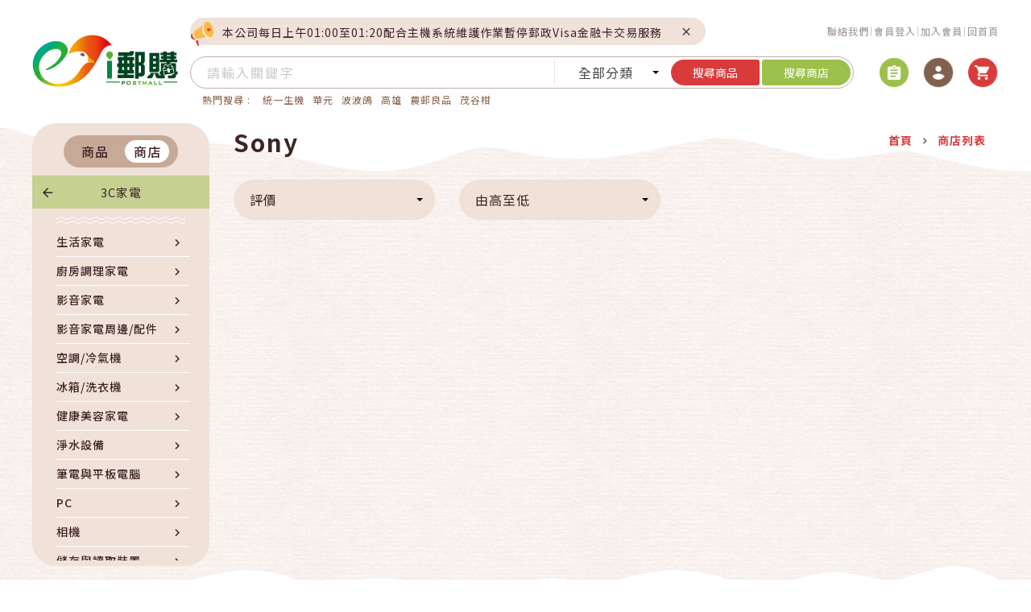

--- FILE ---
content_type: text/html; charset=utf-8
request_url: https://www.postmall.com.tw/ajax/AjaxMallGroupShopList_v2.aspx
body_size: 254
content:
    <style>
                                        .ellipsis {
                                            overflow: hidden;
                                            text-overflow: ellipsis;
                                            display: -webkit-box;
                                            -webkit-line-clamp: 1;
                                            -webkit-box-orient: vertical;
                                            max-width: 332px;
                                        }
                                    </style>

--- FILE ---
content_type: text/css
request_url: https://www.postmall.com.tw/cj2/js/plugins/datepicker/air-datepicker.css
body_size: 4044
content:
.datepicker--cell-day.-other-month-, .datepicker--cell-year.-other-decade- {
    color: #dedede; }
    .datepicker--cell-day.-other-month-:hover, .datepicker--cell-year.-other-decade-:hover {
      color: #c5c5c5; }
    .-disabled-.-focus-.datepicker--cell-day.-other-month-, .-disabled-.-focus-.datepicker--cell-year.-other-decade- {
      color: #dedede; }
    .-selected-.datepicker--cell-day.-other-month-, .-selected-.datepicker--cell-year.-other-decade- {
      color: #fff;
      background: #a2ddf6; }
      .-selected-.-focus-.datepicker--cell-day.-other-month-, .-selected-.-focus-.datepicker--cell-year.-other-decade- {
        background: #8ad5f4; }
    .-in-range-.datepicker--cell-day.-other-month-, .-in-range-.datepicker--cell-year.-other-decade- {
      background-color: rgba(92, 196, 239, 0.1);
      color: #cccccc; }
      .-in-range-.-focus-.datepicker--cell-day.-other-month-, .-in-range-.-focus-.datepicker--cell-year.-other-decade- {
        background-color: rgba(92, 196, 239, 0.2); }
    .datepicker--cell-day.-other-month-:empty, .datepicker--cell-year.-other-decade-:empty {
      background: none;
      border: none; }
  
  /* -------------------------------------------------
      Datepicker cells
     ------------------------------------------------- */
  .datepicker--cells {
    display: -webkit-flex;
    display: -ms-flexbox;
    display: flex;
    -webkit-flex-wrap: wrap;
        -ms-flex-wrap: wrap;
            flex-wrap: wrap; }
  
  .datepicker--cell {
    border-radius: 4px;
    box-sizing: border-box;
    cursor: pointer;
    display: -webkit-flex;
    display: -ms-flexbox;
    display: flex;
    position: relative;
    -webkit-align-items: center;
        -ms-flex-align: center;
            align-items: center;
    -webkit-justify-content: center;
        -ms-flex-pack: center;
            justify-content: center;
    height: 32px;
    z-index: 1; }
    .datepicker--cell.-focus- {
      background: #f0f0f0; }
    .datepicker--cell.-current- {
      color: #4EB5E6; }
      .datepicker--cell.-current-.-focus- {
        color: #4a4a4a; }
      .datepicker--cell.-current-.-in-range- {
        color: #4EB5E6; }
    .datepicker--cell.-in-range- {
      background: rgba(92, 196, 239, 0.1);
      color: #4a4a4a;
      border-radius: 0; }
      .datepicker--cell.-in-range-.-focus- {
        background-color: rgba(92, 196, 239, 0.2); }
    .datepicker--cell.-disabled- {
      cursor: default;
      color: #aeaeae; }
      .datepicker--cell.-disabled-.-focus- {
        color: #aeaeae; }
      .datepicker--cell.-disabled-.-in-range- {
        color: #a1a1a1; }
      .datepicker--cell.-disabled-.-current-.-focus- {
        color: #aeaeae; }
    .datepicker--cell.-range-from- {
      border: 1px solid rgba(92, 196, 239, 0.5);
      background-color: rgba(92, 196, 239, 0.1);
      border-radius: 4px 0 0 4px; }
    .datepicker--cell.-range-to- {
      border: 1px solid rgba(92, 196, 239, 0.5);
      background-color: rgba(92, 196, 239, 0.1);
      border-radius: 0 4px 4px 0; }
    .datepicker--cell.-range-from-.-range-to- {
      border-radius: 4px; }
    .datepicker--cell.-selected- {
      color: #fff;
      border: none;
      background: #5cc4ef; }
      .datepicker--cell.-selected-.-current- {
        color: #fff;
        background: #5cc4ef; }
      .datepicker--cell.-selected-.-focus- {
        background: #45bced; }
    .datepicker--cell:empty {
      cursor: default; }
  
  .datepicker--days-names {
    display: -webkit-flex;
    display: -ms-flexbox;
    display: flex;
    -webkit-flex-wrap: wrap;
        -ms-flex-wrap: wrap;
            flex-wrap: wrap;
    margin: 8px 0 3px; }
  
  .datepicker--day-name {
    color: #FF9A19;
    display: -webkit-flex;
    display: -ms-flexbox;
    display: flex;
    -webkit-align-items: center;
        -ms-flex-align: center;
            align-items: center;
    -webkit-justify-content: center;
        -ms-flex-pack: center;
            justify-content: center;
    -webkit-flex: 1;
        -ms-flex: 1;
            flex: 1;
    text-align: center;
    text-transform: uppercase;
    font-size: .8em; }
  
  .datepicker--cell-day {
    width: 14.28571%; }
  
  .datepicker--cells-months {
    height: 170px; }
  
  .datepicker--cell-month {
    width: 33.33%;
    height: 25%; }
  
  .datepicker--years {
    height: 170px; }
  
  .datepicker--cells-years {
    height: 170px; }
  
  .datepicker--cell-year {
    width: 25%;
    height: 33.33%; }
  
  .datepicker--cell-day.-other-month-, .datepicker--cell-year.-other-decade- {
    color: #dedede; }
    .datepicker--cell-day.-other-month-:hover, .datepicker--cell-year.-other-decade-:hover {
      color: #c5c5c5; }
    .-disabled-.-focus-.datepicker--cell-day.-other-month-, .-disabled-.-focus-.datepicker--cell-year.-other-decade- {
      color: #dedede; }
    .-selected-.datepicker--cell-day.-other-month-, .-selected-.datepicker--cell-year.-other-decade- {
      color: #fff;
      background: #a2ddf6; }
      .-selected-.-focus-.datepicker--cell-day.-other-month-, .-selected-.-focus-.datepicker--cell-year.-other-decade- {
        background: #8ad5f4; }
    .-in-range-.datepicker--cell-day.-other-month-, .-in-range-.datepicker--cell-year.-other-decade- {
      background-color: rgba(92, 196, 239, 0.1);
      color: #cccccc; }
      .-in-range-.-focus-.datepicker--cell-day.-other-month-, .-in-range-.-focus-.datepicker--cell-year.-other-decade- {
        background-color: rgba(92, 196, 239, 0.2); }
    .datepicker--cell-day.-other-month-:empty, .datepicker--cell-year.-other-decade-:empty {
      background: none;
      border: none; }
  
  /* -------------------------------------------------
      Datepicker
     ------------------------------------------------- */
  .datepickers-container {
    position: absolute;
    left: 0;
    top: 0; }
    @media print {
      .datepickers-container {
        display: none; } }
  
  .datepicker {
    background: #fff;
    border: 1px solid #dbdbdb;
    box-shadow: 0 4px 12px rgba(0, 0, 0, 0.15);
    border-radius: 4px;
    box-sizing: content-box;
    font-family: Tahoma, sans-serif;
    font-size: 14px;
    color: #4a4a4a;
    width: 250px;
    position: absolute;
    left: -100000px;
    opacity: 0;
    transition: opacity 0.3s ease, left 0s 0.3s, -webkit-transform 0.3s ease;
    transition: opacity 0.3s ease, transform 0.3s ease, left 0s 0.3s;
    transition: opacity 0.3s ease, transform 0.3s ease, left 0s 0.3s, -webkit-transform 0.3s ease;
    z-index: 100; }
    .datepicker.-from-top- {
      -webkit-transform: translateY(-8px);
              transform: translateY(-8px); }
    .datepicker.-from-right- {
      -webkit-transform: translateX(8px);
              transform: translateX(8px); }
    .datepicker.-from-bottom- {
      -webkit-transform: translateY(8px);
              transform: translateY(8px); }
    .datepicker.-from-left- {
      -webkit-transform: translateX(-8px);
              transform: translateX(-8px); }
    .datepicker.active {
      opacity: 1;
      -webkit-transform: translate(0);
              transform: translate(0);
      transition: opacity 0.3s ease, left 0s 0s, -webkit-transform 0.3s ease;
      transition: opacity 0.3s ease, transform 0.3s ease, left 0s 0s;
      transition: opacity 0.3s ease, transform 0.3s ease, left 0s 0s, -webkit-transform 0.3s ease; }
  
  .datepicker-inline .datepicker {
    border-color: #d7d7d7;
    box-shadow: none;
    position: static;
    left: auto;
    right: auto;
    opacity: 1;
    -webkit-transform: none;
            transform: none; }
  
  .datepicker-inline .datepicker--pointer {
    display: none; }
  
  .datepicker--content {
    box-sizing: content-box;
    padding: 4px; }
    .-only-timepicker- .datepicker--content {
      display: none; }
  
  .datepicker--pointer {
    position: absolute;
    background: #fff;
    border-top: 1px solid #dbdbdb;
    border-right: 1px solid #dbdbdb;
    width: 10px;
    height: 10px;
    z-index: -1; }
    .-top-left- .datepicker--pointer, .-top-center- .datepicker--pointer, .-top-right- .datepicker--pointer {
      top: calc(100% - 4px);
      -webkit-transform: rotate(135deg);
              transform: rotate(135deg); }
    .-right-top- .datepicker--pointer, .-right-center- .datepicker--pointer, .-right-bottom- .datepicker--pointer {
      right: calc(100% - 4px);
      -webkit-transform: rotate(225deg);
              transform: rotate(225deg); }
    .-bottom-left- .datepicker--pointer, .-bottom-center- .datepicker--pointer, .-bottom-right- .datepicker--pointer {
      bottom: calc(100% - 4px);
      -webkit-transform: rotate(315deg);
              transform: rotate(315deg); }
    .-left-top- .datepicker--pointer, .-left-center- .datepicker--pointer, .-left-bottom- .datepicker--pointer {
      left: calc(100% - 4px);
      -webkit-transform: rotate(45deg);
              transform: rotate(45deg); }
    .-top-left- .datepicker--pointer, .-bottom-left- .datepicker--pointer {
      left: 10px; }
    .-top-right- .datepicker--pointer, .-bottom-right- .datepicker--pointer {
      right: 10px; }
    .-top-center- .datepicker--pointer, .-bottom-center- .datepicker--pointer {
      left: calc(50% - 10px / 2); }
    .-left-top- .datepicker--pointer, .-right-top- .datepicker--pointer {
      top: 10px; }
    .-left-bottom- .datepicker--pointer, .-right-bottom- .datepicker--pointer {
      bottom: 10px; }
    .-left-center- .datepicker--pointer, .-right-center- .datepicker--pointer {
      top: calc(50% - 10px / 2); }
  
  .datepicker--body {
    display: none; }
    .datepicker--body.active {
      display: block; }
  
  .datepicker--cell-day.-other-month-, .datepicker--cell-year.-other-decade- {
    color: #dedede; }
    .datepicker--cell-day.-other-month-:hover, .datepicker--cell-year.-other-decade-:hover {
      color: #c5c5c5; }
    .-disabled-.-focus-.datepicker--cell-day.-other-month-, .-disabled-.-focus-.datepicker--cell-year.-other-decade- {
      color: #dedede; }
    .-selected-.datepicker--cell-day.-other-month-, .-selected-.datepicker--cell-year.-other-decade- {
      color: #fff;
      background: #a2ddf6; }
      .-selected-.-focus-.datepicker--cell-day.-other-month-, .-selected-.-focus-.datepicker--cell-year.-other-decade- {
        background: #8ad5f4; }
    .-in-range-.datepicker--cell-day.-other-month-, .-in-range-.datepicker--cell-year.-other-decade- {
      background-color: rgba(92, 196, 239, 0.1);
      color: #cccccc; }
      .-in-range-.-focus-.datepicker--cell-day.-other-month-, .-in-range-.-focus-.datepicker--cell-year.-other-decade- {
        background-color: rgba(92, 196, 239, 0.2); }
    .datepicker--cell-day.-other-month-:empty, .datepicker--cell-year.-other-decade-:empty {
      background: none;
      border: none; }
  
  /* -------------------------------------------------
      Navigation
     ------------------------------------------------- */
  .datepicker--nav {
    display: -webkit-flex;
    display: -ms-flexbox;
    display: flex;
    -webkit-justify-content: space-between;
        -ms-flex-pack: justify;
            justify-content: space-between;
    border-bottom: 1px solid #efefef;
    min-height: 32px;
    padding: 4px; }
    .-only-timepicker- .datepicker--nav {
      display: none; }
  
  .datepicker--nav-title,
  .datepicker--nav-action {
    display: -webkit-flex;
    display: -ms-flexbox;
    display: flex;
    cursor: pointer;
    -webkit-align-items: center;
        -ms-flex-align: center;
            align-items: center;
    -webkit-justify-content: center;
        -ms-flex-pack: center;
            justify-content: center; }
  
  .datepicker--nav-action {
    width: 32px;
    border-radius: 4px;
    -webkit-user-select: none;
       -moz-user-select: none;
        -ms-user-select: none;
            user-select: none; }
    .datepicker--nav-action:hover {
      background: #f0f0f0; }
    .datepicker--nav-action.-disabled- {
      visibility: hidden; }
    .datepicker--nav-action svg {
      width: 32px;
      height: 32px; }
    .datepicker--nav-action path {
      fill: none;
      stroke: #9c9c9c;
      stroke-width: 2px; }
  
  .datepicker--nav-title {
    border-radius: 4px;
    padding: 0 8px; }
    .datepicker--nav-title i {
      font-style: normal;
      color: #9c9c9c;
      margin-left: 5px; }
    .datepicker--nav-title:hover {
      background: #f0f0f0; }
    .datepicker--nav-title.-disabled- {
      cursor: default;
      background: none; }
  
  .datepicker--buttons {
    display: -webkit-flex;
    display: -ms-flexbox;
    display: flex;
    padding: 4px;
    border-top: 1px solid #efefef; }
  
  .datepicker--button {
    color: #4EB5E6;
    cursor: pointer;
    border-radius: 4px;
    -webkit-flex: 1;
        -ms-flex: 1;
            flex: 1;
    display: -webkit-inline-flex;
    display: -ms-inline-flexbox;
    display: inline-flex;
    -webkit-justify-content: center;
        -ms-flex-pack: center;
            justify-content: center;
    -webkit-align-items: center;
        -ms-flex-align: center;
            align-items: center;
    height: 32px; }
    .datepicker--button:hover {
      color: #4a4a4a;
      background: #f0f0f0; }
  
  .datepicker--cell-day.-other-month-, .datepicker--cell-year.-other-decade- {
    color: #dedede; }
    .datepicker--cell-day.-other-month-:hover, .datepicker--cell-year.-other-decade-:hover {
      color: #c5c5c5; }
    .-disabled-.-focus-.datepicker--cell-day.-other-month-, .-disabled-.-focus-.datepicker--cell-year.-other-decade- {
      color: #dedede; }
    .-selected-.datepicker--cell-day.-other-month-, .-selected-.datepicker--cell-year.-other-decade- {
      color: #fff;
      background: #a2ddf6; }
      .-selected-.-focus-.datepicker--cell-day.-other-month-, .-selected-.-focus-.datepicker--cell-year.-other-decade- {
        background: #8ad5f4; }
    .-in-range-.datepicker--cell-day.-other-month-, .-in-range-.datepicker--cell-year.-other-decade- {
      background-color: rgba(92, 196, 239, 0.1);
      color: #cccccc; }
      .-in-range-.-focus-.datepicker--cell-day.-other-month-, .-in-range-.-focus-.datepicker--cell-year.-other-decade- {
        background-color: rgba(92, 196, 239, 0.2); }
    .datepicker--cell-day.-other-month-:empty, .datepicker--cell-year.-other-decade-:empty {
      background: none;
      border: none; }
  
  /* -------------------------------------------------
      Timepicker
     ------------------------------------------------- */
  .datepicker--time {
    border-top: 1px solid #efefef;
    display: -webkit-flex;
    display: -ms-flexbox;
    display: flex;
    -webkit-align-items: center;
        -ms-flex-align: center;
            align-items: center;
    padding: 4px;
    position: relative; }
    .datepicker--time.-am-pm- .datepicker--time-sliders {
      -webkit-flex: 0 1 138px;
          -ms-flex: 0 1 138px;
              flex: 0 1 138px;
      max-width: 138px; }
    .-only-timepicker- .datepicker--time {
      border-top: none; }
  
  .datepicker--time-sliders {
    -webkit-flex: 0 1 153px;
        -ms-flex: 0 1 153px;
            flex: 0 1 153px;
    margin-right: 10px;
    max-width: 153px; }
  
  .datepicker--time-label {
    display: none;
    font-size: 12px; }
  
  .datepicker--time-current {
    display: -webkit-flex;
    display: -ms-flexbox;
    display: flex;
    -webkit-align-items: center;
        -ms-flex-align: center;
            align-items: center;
    -webkit-flex: 1;
        -ms-flex: 1;
            flex: 1;
    font-size: 14px;
    text-align: center;
    margin: 0 0 0 10px; }
  
  .datepicker--time-current-colon {
    margin: 0 2px 3px;
    line-height: 1; }
  
  .datepicker--time-current-hours,
  .datepicker--time-current-minutes {
    line-height: 1;
    font-size: 19px;
    font-family: "Century Gothic", CenturyGothic, AppleGothic, sans-serif;
    position: relative;
    z-index: 1; }
    .datepicker--time-current-hours:after,
    .datepicker--time-current-minutes:after {
      content: '';
      background: #f0f0f0;
      border-radius: 4px;
      position: absolute;
      left: -2px;
      top: -3px;
      right: -2px;
      bottom: -2px;
      z-index: -1;
      opacity: 0; }
    .datepicker--time-current-hours.-focus-:after,
    .datepicker--time-current-minutes.-focus-:after {
      opacity: 1; }
  
  .datepicker--time-current-ampm {
    text-transform: uppercase;
    -webkit-align-self: flex-end;
        -ms-flex-item-align: end;
            align-self: flex-end;
    color: #9c9c9c;
    margin-left: 6px;
    font-size: 11px;
    margin-bottom: 1px; }
  
  .datepicker--time-row {
    display: -webkit-flex;
    display: -ms-flexbox;
    display: flex;
    -webkit-align-items: center;
        -ms-flex-align: center;
            align-items: center;
    font-size: 11px;
    height: 17px;
    background: linear-gradient(to right, #dedede, #dedede) left 50%/100% 1px no-repeat; }
    .datepicker--time-row:first-child {
      margin-bottom: 4px; }
    .datepicker--time-row input[type='range'] {
      background: none;
      cursor: pointer;
      -webkit-flex: 1;
          -ms-flex: 1;
              flex: 1;
      height: 100%;
      padding: 0;
      margin: 0;
      -webkit-appearance: none; }
      .datepicker--time-row input[type='range']::-webkit-slider-thumb {
        -webkit-appearance: none; }
      .datepicker--time-row input[type='range']::-ms-tooltip {
        display: none; }
      .datepicker--time-row input[type='range']:hover::-webkit-slider-thumb {
        border-color: #b8b8b8; }
      .datepicker--time-row input[type='range']:hover::-moz-range-thumb {
        border-color: #b8b8b8; }
      .datepicker--time-row input[type='range']:hover::-ms-thumb {
        border-color: #b8b8b8; }
      .datepicker--time-row input[type='range']:focus {
        outline: none; }
        .datepicker--time-row input[type='range']:focus::-webkit-slider-thumb {
          background: #5cc4ef;
          border-color: #5cc4ef; }
        .datepicker--time-row input[type='range']:focus::-moz-range-thumb {
          background: #5cc4ef;
          border-color: #5cc4ef; }
        .datepicker--time-row input[type='range']:focus::-ms-thumb {
          background: #5cc4ef;
          border-color: #5cc4ef; }
      .datepicker--time-row input[type='range']::-webkit-slider-thumb {
        box-sizing: border-box;
        height: 12px;
        width: 12px;
        border-radius: 3px;
        border: 1px solid #dedede;
        background: #fff;
        cursor: pointer;
        transition: background .2s; }
      .datepicker--time-row input[type='range']::-moz-range-thumb {
        box-sizing: border-box;
        height: 12px;
        width: 12px;
        border-radius: 3px;
        border: 1px solid #dedede;
        background: #fff;
        cursor: pointer;
        transition: background .2s; }
      .datepicker--time-row input[type='range']::-ms-thumb {
        box-sizing: border-box;
        height: 12px;
        width: 12px;
        border-radius: 3px;
        border: 1px solid #dedede;
        background: #fff;
        cursor: pointer;
        transition: background .2s; }
      .datepicker--time-row input[type='range']::-webkit-slider-thumb {
        margin-top: -6px; }
      .datepicker--time-row input[type='range']::-webkit-slider-runnable-track {
        border: none;
        height: 1px;
        cursor: pointer;
        color: transparent;
        background: transparent; }
      .datepicker--time-row input[type='range']::-moz-range-track {
        border: none;
        height: 1px;
        cursor: pointer;
        color: transparent;
        background: transparent; }
      .datepicker--time-row input[type='range']::-ms-track {
        border: none;
        height: 1px;
        cursor: pointer;
        color: transparent;
        background: transparent; }
      .datepicker--time-row input[type='range']::-ms-fill-lower {
        background: transparent; }
      .datepicker--time-row input[type='range']::-ms-fill-upper {
        background: transparent; }
    .datepicker--time-row span {
      padding: 0 12px; }
  
  .datepicker--time-icon {
    color: #9c9c9c;
    border: 1px solid;
    border-radius: 50%;
    font-size: 16px;
    position: relative;
    margin: 0 5px -1px 0;
    width: 1em;
    height: 1em; }
    .datepicker--time-icon:after, .datepicker--time-icon:before {
      content: '';
      background: currentColor;
      position: absolute; }
    .datepicker--time-icon:after {
      height: .4em;
      width: 1px;
      left: calc(50% - 1px);
      top: calc(50% + 1px);
      -webkit-transform: translateY(-100%);
              transform: translateY(-100%); }
    .datepicker--time-icon:before {
      width: .4em;
      height: 1px;
      top: calc(50% + 1px);
      left: calc(50% - 1px); }
  
  .datepicker--cell-day.-other-month-, .datepicker--cell-year.-other-decade- {
    color: #dedede; }
    .datepicker--cell-day.-other-month-:hover, .datepicker--cell-year.-other-decade-:hover {
      color: #c5c5c5; }
    .-disabled-.-focus-.datepicker--cell-day.-other-month-, .-disabled-.-focus-.datepicker--cell-year.-other-decade- {
      color: #dedede; }
    .-selected-.datepicker--cell-day.-other-month-, .-selected-.datepicker--cell-year.-other-decade- {
      color: #fff;
      background: #a2ddf6; }
      .-selected-.-focus-.datepicker--cell-day.-other-month-, .-selected-.-focus-.datepicker--cell-year.-other-decade- {
        background: #8ad5f4; }
    .-in-range-.datepicker--cell-day.-other-month-, .-in-range-.datepicker--cell-year.-other-decade- {
      background-color: rgba(92, 196, 239, 0.1);
      color: #cccccc; }
      .-in-range-.-focus-.datepicker--cell-day.-other-month-, .-in-range-.-focus-.datepicker--cell-year.-other-decade- {
        background-color: rgba(92, 196, 239, 0.2); }
    .datepicker--cell-day.-other-month-:empty, .datepicker--cell-year.-other-decade-:empty {
      background: none;
      border: none; }

--- FILE ---
content_type: text/css
request_url: https://www.postmall.com.tw/cj2/css/icon-style.css?
body_size: 1005
content:
@font-face {
  font-family: 'icomoon';
  src:  url('../../cj2/fonts/icomoon.eot?m5qv78');
  src:  url('../../cj2/fonts/icomoon.eot?m5qv78#iefix') format('embedded-opentype'),
    url('../../cj2/fonts/icomoon.ttf?m5qv78') format('truetype'),
    url('../../cj2/fonts/icomoon.woff?m5qv78') format('woff'),
    url('../../cj2/fonts/icomoon.svg?m5qv78#icomoon') format('svg');
  font-weight: normal;
  font-style: normal;
  font-display: block;
}

[class^="icon-"], [class*=" icon-"] {
  /* use !important to prevent issues with browser extensions that change fonts */
  font-family: 'icomoon' !important;
  speak: never;
  font-style: normal;
  font-weight: normal;
  font-variant: normal;
  text-transform: none;
  line-height: 1;

  /* Better Font Rendering =========== */
  -webkit-font-smoothing: antialiased;
  -moz-osx-font-smoothing: grayscale;
}

.icon-qrcode:before {
  content: "\e923";
}
.icon-facebook:before {
  content: "\e900";
}
.icon-line:before {
  content: "\e901";
}
.icon-account:before {
  content: "\e902";
}
.icon-call:before {
  content: "\e92c";
}
.icon-money:before {
  content: "\e924";
}
.icon-coupon:before {
  content: "\e925";
}
.icon-printshop:before {
  content: "\e92d";
}
.icon-shipping:before {
  content: "\e92e";
}
.icon-notifications:before {
  content: "\e926";
}
.icon-assignment:before {
  content: "\e92f";
}
.icon-member:before {
  content: "\e927";
}
.icon-check_circle:before {
  content: "\e92a";
}
.icon-description:before {
  content: "\e930";
}
.icon-done:before {
  content: "\e92b";
}
.icon-list:before {
  content: "\e928";
}
.icon-help:before {
  content: "\e929";
}
.icon-filter:before {
  content: "\e922";
}
.icon-google:before {
  content: "\e91e";
}
.icon-phone:before {
  content: "\e91f";
}
.icon-visibility_off:before {
  content: "\e920";
}
.icon-visibility_on:before {
  content: "\e921";
}
.icon-notice:before {
  content: "\e903";
}
.icon-email:before {
  content: "\e91b";
}
.icon-mail:before {
  content: "\e904";
}
.icon-add:before {
  content: "\e91c";
}
.icon-close:before {
  content: "\e905";
}
.icon-join:before {
  content: "\e918";
}
.icon-link:before {
  content: "\e906";
}
.icon-remove:before {
  content: "\e91d";
}
.icon-arrow_down:before {
  content: "\e907";
}
.icon-arrow_up:before {
  content: "\e908";
}
.icon-prev:before {
  content: "\e909";
}
.icon-next:before {
  content: "\e90a";
}
.icon-cart:before {
  content: "\e90b";
}
.icon-back:before {
  content: "\e90c";
}
.icon-drop_down:before {
  content: "\e90d";
}
.icon-menu:before {
  content: "\e90e";
}
.icon-refresh:before {
  content: "\e90f";
}
.icon-add-member:before {
  content: "\e91a";
}
.icon-announcement:before {
  content: "\e910";
}
.icon-orders:before {
  content: "\e911";
}
.icon-favorite_active:before {
  content: "\e919";
}
.icon-favorite:before {
  content: "\e912";
}
.icon-home:before {
  content: "\e913";
}
.icon-list-view:before {
  content: "\e914";
}
.icon-search:before {
  content: "\e915";
}
.icon-stars:before {
  content: "\e916";
}
.icon-grid-view:before {
  content: "\e917";
}


--- FILE ---
content_type: text/plain;charset=UTF-8
request_url: https://apid.venraas.tw/venapis/vengu?id=www.postmall.com.tw&typ=g&pt=a
body_size: -137
content:
a0d6e48b-1cdc-4a24-8149-40563cfbf6d4.venapis-8469b5479c-s6jth20260120

--- FILE ---
content_type: application/javascript
request_url: https://www.postmall.com.tw/cj2/js/main.js?v=init3
body_size: 3493
content:
//----------------------------
// Catalog 目錄 :
//----------------------------

// - 判斷瀏覽器
// - loading
// - niceScroll
// - 頁面預設
// ----------------------------


$(document).ready(function () {

    //----------------------------
    // - 判斷瀏覽器
    //----------------------------
    var usrAgent = navigator.userAgent,
        os = navigator.platform,
        info = '',
        usrBrowser;

    if (usrAgent.indexOf("Firefox") > -1) {
        usrBrowser = "firefox";
    } else if (usrAgent.indexOf("Opera") > -1) {
        usrBrowser = "opera";
    } else if (usrAgent.indexOf("Trident") > -1) {
        if (usrAgent.indexOf("MSIE") > -1) {
            usrBrowser = "ie";
        } else {
            usrBrowser = "ie11";
        }
    } else if (usrAgent.indexOf("Edge") > -1) {
        usrBrowser = "edge";
    } else if (usrAgent.indexOf("Chrome") > -1) {
        usrBrowser = "chrome";
    } else if (usrAgent.indexOf("Safari") > -1) {
        usrBrowser = "safari";
    } else {
        usrBrowser = "unknown";
    }

    $("body").addClass(usrBrowser);

    if (os.indexOf("Win") > -1) {
        if (usrAgent.indexOf("Windows NT 10.0") > -1 || usrAgent.indexOf("Windows 10") > -1) {
            info += "Win10";
        }
        else {
            info += "Other";
        }
    } else if (os.indexOf("Mac") > -1) {
        info += "Mac";
    } else if (os.indexOf("X11") > -1) {
        info += "Unix";
    } else if (os.indexOf("Linux") > -1) {
        info += "Linux";
    } else {
        info += "Other";
    }

    $("body").addClass(info);

    //引入 header footer
    //$.get('_header.html', function(data){
    //    nav = data;
    //    $('#header').prepend(nav);

    // select
    $(function () {
        function placeholderCheck(currentSelect) {
            var el = currentSelect.closest('.selectric-wrapper').find('.selectric-items');
            if (el.find('.placeholder').hasClass('selected')) {
                el.closest('.selectric-wrapper').addClass('is-placeholder');
            } else {
                el.closest('.selectric-wrapper').removeClass('is-placeholder');
            }
        }
        $('select').each(function () {
            $(this).selectric();
            placeholderCheck($(this));
            $(this).on('change', function () {
                placeholderCheck($(this));
                console.log('change');
            })
        })
    });

    // 關閉 header 提醒
    var width = $(window).width();

    $("#close-ann").on("click", function () {
		if (width <= 992) {
			$(this).parent(".announce").remove();
        }
		
        //$(this).parent(".announce").remove().css({ "background-color": "transparent" });
        $(this).parent(".announce").empty().css({ "background-color": "transparent" });
        if (width <= 992) {
            // $("header .container").css({"margin-top":"55px"});
        }
    });

    // 手機版選單 
    $(".ham").on("click", function () {
        $(".catalogue").toggleClass("active");
        $("body").toggleClass("menu-open");

        $(this).find(".icon-menu").toggle();
        $(this).find(".icon-close").toggle();
    });
    //});

    // 引入選單
    //$.get('_catalogue.html', function(data){
    //    catalogue = data;
    //    $('#include-catalogue').prepend(catalogue);

    //進入下一層時預設先滾回頂部
    $(".main-menu i").on("click", function () {
        $('.main-menu').animate({ scrollTop: (0) }, 300);
    });

    //進入下一層時預設先滾回頂部(手機)
    var width = $(window).width();

    if (width < 576) {
        $(".main-menu i").on("click", function () {
            $('.catalogue').animate({ scrollTop: (124) }, 0);
        });
    }

    // menu level-one 
    ///*
    $(".level-one i").on("click", function () {

        //alert($(this));

        var ccc = $(this).attr('id');

        //alert(ccc);
		var url = new URL(location.href);
		var kind = url.searchParams.get("kind");
        $.ajax({
            url: "/ajax/AjaxCatalogueLite.aspx?kind="+kind,
            success: function (data) {
                $("#menu1").find("ul").html(data);
                menu_click_bind();
            }
        }).done(function (data) {
            //執行回傳的data

            var newOrj = $("#" + ccc);
			if(String(url).indexOf("mallProductList.aspx") != -1 || String(url).indexOf("mallShopList.aspx") != -1)
			{
				newOrj.parent(".level-one").siblings(".inner").addClass("active");
				newOrj.parents(".main-menu").siblings(".menu-back").addClass("active");
				newOrj.parents(".main-menu").addClass("active");

				newOrj.parents(".main-menu").siblings(".catalogue-tab-inner").show();
				newOrj.parents(".main-menu").siblings(".catalogue-tab").css({"display":"none"});
				
				// 點擊隱藏上層 li (防止本層太短時露出上層選單內容)
				newOrj.parents("li").siblings("li").addClass("hide"); 
			}
			else
			{
				newOrj.parent(".level-one").siblings(".inner").addClass("active");
                newOrj.parents("ul").siblings(".menu-back").addClass("active");
                newOrj.parents(".main-menu").addClass("active");
                newOrj.parents("ul").addClass("active");
                // 點擊隱藏上層 li (防止本層太短時露出上層選單內容)
                newOrj.parents("li").siblings("li").addClass("hide"); 
				
			}



        });



    });
    //*/

    // 商店列表用 選單 第一層
    $(".shop-list .level-one i").on("click", function () {
        $(this).parents(".main-menu").siblings("._shop-list").find(".menu-back").addClass("active");
    });

    // 商店系列頁面用  *列表不需往下推
    $(".shop-list .level-one i").on("click", function () {
        $(this).parents("ul").removeClass("active");
    });

    // menu level-two
    $(".level-two i").on("click", function () {
        $(this).parent(".level-two").siblings(".inner").addClass("active");
        $(this).parents("ul").siblings(".menu-back-2").addClass("active");
        $(this).parent().parent("li").addClass("_chosen");
        $(this).parent().parent("li").siblings("li").addClass("_others");
        // 點擊隱藏上層 li (防止本層太短時露出上層選單內容)
        $(this).parents("li").siblings("li").addClass("hide");
    });

    // 商店列表用 選單 第二層
    $(".shop-list .level-two i").on("click", function () {
        $(this).parents(".main-menu").siblings("._shop-list").find(".menu-back-2").addClass("active");
    });

    // menu level-three
    $(".level-three i").on("click", function () {
        $(this).parent(".level-three").siblings(".inner").addClass("active");
        $(this).parents("ul").siblings(".menu-back-3").addClass("active");
        $(this).parent().parent("li").addClass("_chosen");
        $(this).parents("li").siblings("li").addClass("_others");
        // 點擊隱藏上層 li (防止本層太短時露出上層選單內容)
        $(this).parents("li").siblings("li").addClass("hide");
    });

    // 商店列表用 選單 第三層
    $(".shop-list .level-three i").on("click", function () {
        $(this).parents(".main-menu").siblings("._shop-list").find(".menu-back-3").addClass("active");
    });

    $(".menu-back").on("click", function () {
        $(this).removeClass("active");
        $(this).siblings("ul").find(".inner").removeClass("active");
        $(this).parents(".main-menu").removeClass("active");
        $(this).siblings("ul").removeClass("active");
        $("._others").removeClass();

        // 點擊隱藏上層 li (防止本層太短時露出上層選單內容)
        $(this).siblings("ul").children("li").removeClass("hide");
        // 商品列表頁面用 
        $(this).siblings('.main-menu').find('li').removeClass("hide");

        // 商店選單頁面用
        $(this).parents('._shop-list').siblings('.main-menu').find('.inner').removeClass('active');
    });

    // menu shop list
    $("._shop-list .menu-back").on("click", function () {
        $(this).removeClass("active");
        $(this).siblings("ul").find(".inner").removeClass("active");
        $(this).parents(".main-menu").removeClass("active");
        $("._others").removeClass();
    });

    $(".menu-back-2").on("click", function () {
        $(this).removeClass("active");
        $(".level-two").siblings(".inner").removeClass("active");

        // 點擊隱藏上層 li (防止本層太短時露出上層選單內容)
        $('.level-one').siblings('ul').find('li').removeClass('_others');
    });

    $(".menu-back-3").on("click", function () {
        $(this).removeClass("active");
        $(".level-three").siblings(".inner").removeClass("active");

        // 點擊隱藏上層 li (防止本層太短時露出上層選單內容)
        $('.level-two').siblings('ul').find('li').removeClass('_others');
    });

    // menu 點擊切換效果
    $(".catalogue-tab").find("a").on("click", function () {
        $(".catalogue-tab a").removeClass("active");
        $(this).addClass("active");
    });

    //判斷是否為會員中心頁
    $(function () {
        if ($("body").hasClass("member-apge")) {
            $(".tablinks.active").removeClass("active");

            $(".member-link").addClass("_active");

            $(".member-link").trigger("click");

            $(".mobile-list").addClass("logged-in");
        }
    });

    //判斷是否為商店頁
    $(function () {
        if ($("body").hasClass("shop-apge")) {
            $(".tablinks.active").removeClass("active");

            $(".shop-link").addClass("_active");

            $(".shop-link").trigger("click");
        }
    });
    //});

    //$.get('_catalogue-type-2.html', function(data){
    //    catalogue = data;
    //    $('#include-catalogue-2').prepend(catalogue);

    // 左側選單 （搜尋結果頁 會員頁用）電腦版直接展開
    // $(window).resize(function(){
    //     windowReset();
    // });

    function windowReset() {
        var width = $(window).width();
        if (width >= 992) {
            $('.filter-main .collapse, .catalogue-2 .collapse').addClass('show');
        } else {
            $('.filter-main .collapse, .catalogue-2 .collapse').removeClass('show');
        }
    }
    windowReset();

    $('.filter-switch').on('click', function () {
        $('._open, ._closed').toggleClass('active');
    });
    //});

    //$.get('_footer.html', function(data){
    //    footer = data;
    //    $('#footer').prepend(footer);
    var width = $(window).width();

    if (width < 576) {
        $(".footer-title").on("click", function () {
            $(this).siblings(".footer-list").fadeToggle();
            $(this).find("i").toggleClass("active");
        });
    }

    // go top
    $("#gotop").on("click", function () {
        $("html,body").stop().animate({ scrollTop: 0 }, 1000);
    });

    $(window).scroll(function () {
        if ($(window).scrollTop() >= 50) {
            $(".all-gotop").fadeIn(500);
        } else {
            $(".all-gotop").stop(true, true).fadeOut(500);
        }
    });
    //});

    // - niceScroll
    $(".ie .main-menu, .edge .main-menu, .ie11 .main-menu").niceScroll({
        cursorwidth: "7px",
        cursorborderradius: "5px",
        background: "transparent",
        cursorborder: "1px solid #c6a997",
        cursorcolor: "#c6a997",
        cursoropacitymin: 1,
        horizrailenabled: false
    });

    // menu 點擊切換效果
    $(".catalogue-tab").find("a").on("click", function () {
        $(".catalogue-tab a").removeClass("active");
        $(this).addClass("active");
    });

    // 加入最愛愛心效果
    /*$("._favourite").on("click", function () {
        var $this = $(this).find("i");
        if ($this.hasClass("icon-favorite")) {
            $this.removeClass();
            $this.addClass("icon-favorite_active");
        } else {
            $this.removeClass();
            $this.addClass("icon-favorite");
        }
    });*/

    // 已訂閱效果
    /*$("._newsletter").on("click", function () {
        var $this = $(this).find("i");
        if ($this.hasClass("icon-mail")) {
            $this.removeClass();
            $this.addClass("icon-email");
        } else {
            $this.removeClass();
            $this.addClass("icon-mail");
        }
    });*/

    // var productImgWidth = $(".product-img").find(".main-img").width();
    // $(".main-img").css({"height": "" + productImgWidth +  "px"});

    //----------------------------
    // - 頁面預設
    //----------------------------

    /*------- 判斷是否為觸控裝置 -------*/

    // if ("ontouchstart" in document.documentElement){
    //     // 是觸控裝置

    //     /*判斷手機系統是Android還是IOS*/
    //     if(navigator.userAgent.match(/(iphone|ipad|ipod);?/i)){
    //         //如果是Android的話
    //     }else if(navigator.userAgent.match(/android/i)){
    //         //如果是IOS的話
    //     }else{
    //         //其他，電腦的瀏覽器，可以
    //     }
    // }else{
    //     // 不是觸控裝置
    // }


    /*------- 判斷modal關閉時是否還有其他modal開著 -------*/

    $('.modal').on('hidden.bs.modal', function (e) {
        // console.log('有modal被關閉')
        $('.modal').each(function () {
            if ($(this).hasClass('in')) {
                // console.log('還有modal開著')
                $('body').addClass('modal-open')
            }
        })
    })

    /*------- 判斷往上滾或往下滾 -------*/

    var scrolling;
    var position = 0;
    var delta = 5;
    var hh = $('.mobile-search').outerHeight();
    var dh = $(document).height();
    var wh = $(window).height();


    $(window).scroll(function (event) {
        scrolling = true;
    });

    setInterval(function () {
        if (scrolling) {
            scrollFunction();
            scrolling = false;
        }
    }, 250);

    function scrollFunction() {
        var st = $(this).scrollTop();

        if (Math.abs(position - st) <= delta)
            return;

        if (st > position && st > hh) {
            $('.mobile-search').removeClass('scroll-down').addClass('scroll-up');
        } else {
            if (st + wh <= dh) {
                $('.mobile-search').removeClass('scroll-up').addClass('scroll-down');
            }
        }
        position = st;
    }

    // selectric 
    $(function () {
        function placeholderCheck(currentSelect) {
            var el = currentSelect.closest('.selectric-wrapper').find('.selectric-items');
            if (el.find('.placeholder').hasClass('selected')) {
                el.closest('.selectric-wrapper').addClass('is-placeholder');
            } else {
                el.closest('.selectric-wrapper').removeClass('is-placeholder');
            }
        }
        $('select').each(function () {
            $(this).selectric();
            placeholderCheck($(this));
            $(this).on('change', function () {
                placeholderCheck($(this));
                console.log('change');
            })
        })
    });

});

--- FILE ---
content_type: application/javascript; charset=utf-8
request_url: https://bw.scupio.com/ssp/initid.aspx?mode=L&cb=0.9497165682508244&mid=0
body_size: 246
content:
cb({'id':'CBL20260120215654147193'});

--- FILE ---
content_type: text/plain;charset=UTF-8
request_url: https://apid.venraas.tw/venapis/vengu?id=www.postmall.com.tw&typ=s&pt=a
body_size: -73
content:
423c4878-baca-4925-a70f-3fcde097cb9f.venapis-8469b5479c-s6jth20260120.se